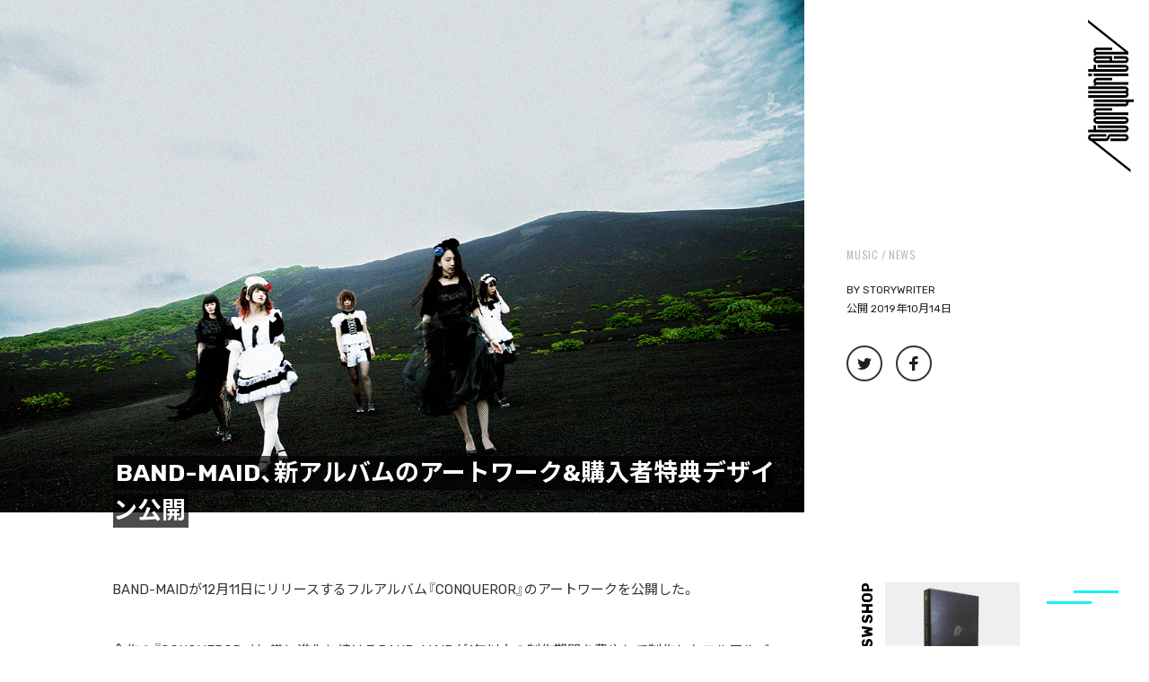

--- FILE ---
content_type: text/html; charset=utf-8
request_url: https://www.google.com/recaptcha/api2/anchor?ar=1&k=6Lf3MU8qAAAAAA3JcQlJ9abM_H113Oj80tl4s5aB&co=aHR0cHM6Ly9zdG9yeXdyaXRlci50b2t5bzo0NDM.&hl=en&v=TkacYOdEJbdB_JjX802TMer9&size=invisible&anchor-ms=20000&execute-ms=15000&cb=84qo2zrr781h
body_size: 45135
content:
<!DOCTYPE HTML><html dir="ltr" lang="en"><head><meta http-equiv="Content-Type" content="text/html; charset=UTF-8">
<meta http-equiv="X-UA-Compatible" content="IE=edge">
<title>reCAPTCHA</title>
<style type="text/css">
/* cyrillic-ext */
@font-face {
  font-family: 'Roboto';
  font-style: normal;
  font-weight: 400;
  src: url(//fonts.gstatic.com/s/roboto/v18/KFOmCnqEu92Fr1Mu72xKKTU1Kvnz.woff2) format('woff2');
  unicode-range: U+0460-052F, U+1C80-1C8A, U+20B4, U+2DE0-2DFF, U+A640-A69F, U+FE2E-FE2F;
}
/* cyrillic */
@font-face {
  font-family: 'Roboto';
  font-style: normal;
  font-weight: 400;
  src: url(//fonts.gstatic.com/s/roboto/v18/KFOmCnqEu92Fr1Mu5mxKKTU1Kvnz.woff2) format('woff2');
  unicode-range: U+0301, U+0400-045F, U+0490-0491, U+04B0-04B1, U+2116;
}
/* greek-ext */
@font-face {
  font-family: 'Roboto';
  font-style: normal;
  font-weight: 400;
  src: url(//fonts.gstatic.com/s/roboto/v18/KFOmCnqEu92Fr1Mu7mxKKTU1Kvnz.woff2) format('woff2');
  unicode-range: U+1F00-1FFF;
}
/* greek */
@font-face {
  font-family: 'Roboto';
  font-style: normal;
  font-weight: 400;
  src: url(//fonts.gstatic.com/s/roboto/v18/KFOmCnqEu92Fr1Mu4WxKKTU1Kvnz.woff2) format('woff2');
  unicode-range: U+0370-0377, U+037A-037F, U+0384-038A, U+038C, U+038E-03A1, U+03A3-03FF;
}
/* vietnamese */
@font-face {
  font-family: 'Roboto';
  font-style: normal;
  font-weight: 400;
  src: url(//fonts.gstatic.com/s/roboto/v18/KFOmCnqEu92Fr1Mu7WxKKTU1Kvnz.woff2) format('woff2');
  unicode-range: U+0102-0103, U+0110-0111, U+0128-0129, U+0168-0169, U+01A0-01A1, U+01AF-01B0, U+0300-0301, U+0303-0304, U+0308-0309, U+0323, U+0329, U+1EA0-1EF9, U+20AB;
}
/* latin-ext */
@font-face {
  font-family: 'Roboto';
  font-style: normal;
  font-weight: 400;
  src: url(//fonts.gstatic.com/s/roboto/v18/KFOmCnqEu92Fr1Mu7GxKKTU1Kvnz.woff2) format('woff2');
  unicode-range: U+0100-02BA, U+02BD-02C5, U+02C7-02CC, U+02CE-02D7, U+02DD-02FF, U+0304, U+0308, U+0329, U+1D00-1DBF, U+1E00-1E9F, U+1EF2-1EFF, U+2020, U+20A0-20AB, U+20AD-20C0, U+2113, U+2C60-2C7F, U+A720-A7FF;
}
/* latin */
@font-face {
  font-family: 'Roboto';
  font-style: normal;
  font-weight: 400;
  src: url(//fonts.gstatic.com/s/roboto/v18/KFOmCnqEu92Fr1Mu4mxKKTU1Kg.woff2) format('woff2');
  unicode-range: U+0000-00FF, U+0131, U+0152-0153, U+02BB-02BC, U+02C6, U+02DA, U+02DC, U+0304, U+0308, U+0329, U+2000-206F, U+20AC, U+2122, U+2191, U+2193, U+2212, U+2215, U+FEFF, U+FFFD;
}
/* cyrillic-ext */
@font-face {
  font-family: 'Roboto';
  font-style: normal;
  font-weight: 500;
  src: url(//fonts.gstatic.com/s/roboto/v18/KFOlCnqEu92Fr1MmEU9fCRc4AMP6lbBP.woff2) format('woff2');
  unicode-range: U+0460-052F, U+1C80-1C8A, U+20B4, U+2DE0-2DFF, U+A640-A69F, U+FE2E-FE2F;
}
/* cyrillic */
@font-face {
  font-family: 'Roboto';
  font-style: normal;
  font-weight: 500;
  src: url(//fonts.gstatic.com/s/roboto/v18/KFOlCnqEu92Fr1MmEU9fABc4AMP6lbBP.woff2) format('woff2');
  unicode-range: U+0301, U+0400-045F, U+0490-0491, U+04B0-04B1, U+2116;
}
/* greek-ext */
@font-face {
  font-family: 'Roboto';
  font-style: normal;
  font-weight: 500;
  src: url(//fonts.gstatic.com/s/roboto/v18/KFOlCnqEu92Fr1MmEU9fCBc4AMP6lbBP.woff2) format('woff2');
  unicode-range: U+1F00-1FFF;
}
/* greek */
@font-face {
  font-family: 'Roboto';
  font-style: normal;
  font-weight: 500;
  src: url(//fonts.gstatic.com/s/roboto/v18/KFOlCnqEu92Fr1MmEU9fBxc4AMP6lbBP.woff2) format('woff2');
  unicode-range: U+0370-0377, U+037A-037F, U+0384-038A, U+038C, U+038E-03A1, U+03A3-03FF;
}
/* vietnamese */
@font-face {
  font-family: 'Roboto';
  font-style: normal;
  font-weight: 500;
  src: url(//fonts.gstatic.com/s/roboto/v18/KFOlCnqEu92Fr1MmEU9fCxc4AMP6lbBP.woff2) format('woff2');
  unicode-range: U+0102-0103, U+0110-0111, U+0128-0129, U+0168-0169, U+01A0-01A1, U+01AF-01B0, U+0300-0301, U+0303-0304, U+0308-0309, U+0323, U+0329, U+1EA0-1EF9, U+20AB;
}
/* latin-ext */
@font-face {
  font-family: 'Roboto';
  font-style: normal;
  font-weight: 500;
  src: url(//fonts.gstatic.com/s/roboto/v18/KFOlCnqEu92Fr1MmEU9fChc4AMP6lbBP.woff2) format('woff2');
  unicode-range: U+0100-02BA, U+02BD-02C5, U+02C7-02CC, U+02CE-02D7, U+02DD-02FF, U+0304, U+0308, U+0329, U+1D00-1DBF, U+1E00-1E9F, U+1EF2-1EFF, U+2020, U+20A0-20AB, U+20AD-20C0, U+2113, U+2C60-2C7F, U+A720-A7FF;
}
/* latin */
@font-face {
  font-family: 'Roboto';
  font-style: normal;
  font-weight: 500;
  src: url(//fonts.gstatic.com/s/roboto/v18/KFOlCnqEu92Fr1MmEU9fBBc4AMP6lQ.woff2) format('woff2');
  unicode-range: U+0000-00FF, U+0131, U+0152-0153, U+02BB-02BC, U+02C6, U+02DA, U+02DC, U+0304, U+0308, U+0329, U+2000-206F, U+20AC, U+2122, U+2191, U+2193, U+2212, U+2215, U+FEFF, U+FFFD;
}
/* cyrillic-ext */
@font-face {
  font-family: 'Roboto';
  font-style: normal;
  font-weight: 900;
  src: url(//fonts.gstatic.com/s/roboto/v18/KFOlCnqEu92Fr1MmYUtfCRc4AMP6lbBP.woff2) format('woff2');
  unicode-range: U+0460-052F, U+1C80-1C8A, U+20B4, U+2DE0-2DFF, U+A640-A69F, U+FE2E-FE2F;
}
/* cyrillic */
@font-face {
  font-family: 'Roboto';
  font-style: normal;
  font-weight: 900;
  src: url(//fonts.gstatic.com/s/roboto/v18/KFOlCnqEu92Fr1MmYUtfABc4AMP6lbBP.woff2) format('woff2');
  unicode-range: U+0301, U+0400-045F, U+0490-0491, U+04B0-04B1, U+2116;
}
/* greek-ext */
@font-face {
  font-family: 'Roboto';
  font-style: normal;
  font-weight: 900;
  src: url(//fonts.gstatic.com/s/roboto/v18/KFOlCnqEu92Fr1MmYUtfCBc4AMP6lbBP.woff2) format('woff2');
  unicode-range: U+1F00-1FFF;
}
/* greek */
@font-face {
  font-family: 'Roboto';
  font-style: normal;
  font-weight: 900;
  src: url(//fonts.gstatic.com/s/roboto/v18/KFOlCnqEu92Fr1MmYUtfBxc4AMP6lbBP.woff2) format('woff2');
  unicode-range: U+0370-0377, U+037A-037F, U+0384-038A, U+038C, U+038E-03A1, U+03A3-03FF;
}
/* vietnamese */
@font-face {
  font-family: 'Roboto';
  font-style: normal;
  font-weight: 900;
  src: url(//fonts.gstatic.com/s/roboto/v18/KFOlCnqEu92Fr1MmYUtfCxc4AMP6lbBP.woff2) format('woff2');
  unicode-range: U+0102-0103, U+0110-0111, U+0128-0129, U+0168-0169, U+01A0-01A1, U+01AF-01B0, U+0300-0301, U+0303-0304, U+0308-0309, U+0323, U+0329, U+1EA0-1EF9, U+20AB;
}
/* latin-ext */
@font-face {
  font-family: 'Roboto';
  font-style: normal;
  font-weight: 900;
  src: url(//fonts.gstatic.com/s/roboto/v18/KFOlCnqEu92Fr1MmYUtfChc4AMP6lbBP.woff2) format('woff2');
  unicode-range: U+0100-02BA, U+02BD-02C5, U+02C7-02CC, U+02CE-02D7, U+02DD-02FF, U+0304, U+0308, U+0329, U+1D00-1DBF, U+1E00-1E9F, U+1EF2-1EFF, U+2020, U+20A0-20AB, U+20AD-20C0, U+2113, U+2C60-2C7F, U+A720-A7FF;
}
/* latin */
@font-face {
  font-family: 'Roboto';
  font-style: normal;
  font-weight: 900;
  src: url(//fonts.gstatic.com/s/roboto/v18/KFOlCnqEu92Fr1MmYUtfBBc4AMP6lQ.woff2) format('woff2');
  unicode-range: U+0000-00FF, U+0131, U+0152-0153, U+02BB-02BC, U+02C6, U+02DA, U+02DC, U+0304, U+0308, U+0329, U+2000-206F, U+20AC, U+2122, U+2191, U+2193, U+2212, U+2215, U+FEFF, U+FFFD;
}

</style>
<link rel="stylesheet" type="text/css" href="https://www.gstatic.com/recaptcha/releases/TkacYOdEJbdB_JjX802TMer9/styles__ltr.css">
<script nonce="AMT1YZ8ocP9jfxItaZ6iMQ" type="text/javascript">window['__recaptcha_api'] = 'https://www.google.com/recaptcha/api2/';</script>
<script type="text/javascript" src="https://www.gstatic.com/recaptcha/releases/TkacYOdEJbdB_JjX802TMer9/recaptcha__en.js" nonce="AMT1YZ8ocP9jfxItaZ6iMQ">
      
    </script></head>
<body><div id="rc-anchor-alert" class="rc-anchor-alert"></div>
<input type="hidden" id="recaptcha-token" value="[base64]">
<script type="text/javascript" nonce="AMT1YZ8ocP9jfxItaZ6iMQ">
      recaptcha.anchor.Main.init("[\x22ainput\x22,[\x22bgdata\x22,\x22\x22,\[base64]/[base64]/[base64]/[base64]/[base64]/[base64]/[base64]/eShDLnN1YnN0cmluZygzKSxwLGYsRSxELEEsRixJKTpLayhDLHApfSxIPWZ1bmN0aW9uKEMscCxmLEUsRCxBKXtpZihDLk89PUMpZm9yKEE9RyhDLGYpLGY9PTMxNXx8Zj09MTU1fHxmPT0xMzQ/[base64]/[base64]/[base64]\\u003d\x22,\[base64]\\u003d\\u003d\x22,\x22w6vCvcOvwqwewr8hW1LCqMO+JDEgwofDo8K0ZjQlZ8KUEHzCrEoWwrs/GMOBw7g3woV3NXBFExY3w5AXI8KYw7bDty8ZbibCkMKZXlrCtsOKw61QNTd/Al7DrVbCtsKZw7vDs8KUAsOIw7gWw6jCmMKvPcOdQ8OsHU1Sw59OIsOkwrBxw4vCs3/CpMKLNMK/wrvCk13DqnzCrsK/cmRFwpo2bSrCkkDDhxDCg8KmECRKwp3DvEPCj8OZw6fDlcKfLTsBSMOtworCjxjDv8KVIVxiw6AMwonDi0PDvjxLFMOpw4LCuMO/MH/[base64]/w7zCr2sPwpDDgyrDqmtZwqd9w54cw6AuTGzCt8KYasO4wpbClMOVwpxbwqBcdhwOUyhgYkHCsxEWf8ORw7jCpic/FSLDpjIud8Krw7LDjMK3UcOUw65zw7Y8wpXCqhx9w4RlNwxmaSdIP8OTGsOMwqBawp3DtcK/woBrEcKuwoN7F8O+wq0BPy4/[base64]/[base64]/DoMOQw6LDh1UYw7vDq8K8wqnDgnzCg8KRw73DjMOfXcKMMzIVBMOLZmJFPn4xw55xw43DtgPCk3DDosOLGzvDjQrCnsOhIsK9wpzChcO3w7ECw5bDtkjCpEAbVmkhw5XDlBDDtsOzw4nCvsK3dsOuw7cYKhhCwr4XRW5yNRVoN8OxPz7DlcKxMSUqwrY/w63DnsKdd8K0RCnCiTBkw4UlB1zClHgxdsOawpnDvm/CtEpiQcO7UiNZwrLDp34ow4gyY8Kcwp/Dn8OMIsO3wpvCsnrDgkQFw4pqwpTDpcObwpBdNsKew4jDv8Kiw6QNDMO7fsOCLXLCkBnDtsKDw5ZRZ8OsNsKfwrIhAcKXw5DDm28Kw4/DqGXDnjMuIhcEwrsDXMKQw4fDuHzDncKuwqPDkwgKHMOufsOnPm7DlxLCgjgQIAvDkUpJMcOsUwDDksOdwpRkIGDCuFLDoRDCtsOZMsK/[base64]/[base64]/DoTotCyfCkj1Bw7HDpMOPLFw2Pyx7w6jCp8Ovw6Ufe8O2XcOYBEgKwq/DhsO2wr7CvcKKbRzCnMKgw6plw5nChj0IIcKxw4pMWjzDncOmN8O/FGrCqU4vcWl3TMOjZcKowoIIJ8OBwr/CpyJZwp7CvsOnw7bDtMKQwp/[base64]/w6ozME/DhyJcwqsnw7LCgcKEChU3YcO9ECHDvGHCkhs6KjsFw4BUworCnlnDpAXDv2FZwoXCnEjDhEJgwpc2wpzCjHTDs8K6w7cyCUYCE8Kbw53CvcOUw4rDlcOdw5vClkAnMMOKw6Z7w6vDgcKPKUdewpjDkFIBXsKxwrjCl8OGJMOyw7E1dsObIsKFNzV/wpBbGcOqw5/CrFTCuMO+HwpWQGEAw7XCsE1MwrTDtENzVcKkw7BbF8OWw5rDkWrDpcORw6/DnglhNgTDgsKQFg7Dp0ZadjnDu8O0wqfCmcOow6nCjCnCmcKWAlvCp8KdwrYXw7DDpE5hw5wMMcKDe8KhwpjDlsK/XmFpw7fDlSo+dXhWOMKGw6JjQcOewqHCrVDDhhhiQcKTRBHCp8Kqwo/DjsKXw7rDhQFlJjU8H3hgAMO8wqtqbH/Cj8ODIcK7ODLCizvClwHCo8O+w5vCjy/DhsK5wrzCocOKE8OvH8K1LQvCj1glfsKnw47Dj8KPwrLDh8KLw7lswoVxw5LDqcK4RMOQwr/CrVfCjMKqUn/Dv8OCwpAzOCzCosKFaMObMsKAwrnCj8K+egnCj2PCoMKNw7l/woktw79ge08fKURBwoLCl0PDvEF0XWtVw4spTB0jHsOTZFZ/w5MCFQ4FwoQvUMObUsKZfzfDqkbDksKRw4HDuUXCs8OHZxYiOznDjMKJw7jDjMO7WMOvLsKPw6bDskHCucKqIFTDu8K7AcONw7nDhcOpUV/[base64]/CljZKe8KHw7thTcO3woJLUsORw4/Dmgtkw4xvwovCkSZGbcOQw63DrMOhccKqwpfDicKCXsOSwpPChQF4X0kkejPCqcObw7Z/LsOUXgFyw47DiWTDmz7DpUVDS8Kyw4oBcMKBwogUw5PCtcKrB0/[base64]/[base64]/wrVdw7vDuQfChS/[base64]/Dm3jDgGIDwpslS8Ogw4Vpw5PDgMOYC8KlwqLCvSIow5o4EMORw4MOel44w4zDucOWKcKew788eX/DhMKgSMOow7PDpsOrwqhdBMO6w7DDosKccsOnRxLDosKswqHCmhzCjhLClMKLw77CmsORYMKHwqDCqcOML1nCmD7CohjDh8Kvw5xbwrXCjnd/w5ZKw6lJDcK5wozDtCzDucKOJMK/CDl/CsKzRgPCgMO+TjBxOsOCHcKDwp0bwrPDikk/LMO/wqJtcQLDr8K8wqrDncKKwrtyw4jCuUNya8KWw4pzeWPCrcKPYcKKwqfCrsOGYsOSMMK8wpFNHDMXw4rDnCpVF8O4w7/CrTE/ccKwwrJbwoUOGBIDwrFxYBgVwqRYwqM5VDxMwpHDusKuwpwVwqNgAQTDucOFOQvDmsKQHcOxwpnDghRVQsK8wo9swoQYw6hIwp8JCFHDlCrDqcK0O8Oaw6AybMKMwozCvsOEwrwFwqMTQhQVwp/[base64]/DlMK6wrrDuMOhMcOTwrjDhMOow4sgw5zCi8OYw68MwqzCjcORw7zDhQ9vw5XClwnDrMKCFGXCviTDoyrClHtoO8KybQ7DnE1LwoU2wpwhwqnDqzkVwrgOw7bDn8KVw4IYw5/DgcKBTQd0JMO1f8OJJMOTw4fCtWLDpCPCkxxOwrHCpG3ChVYbcMOWw7bCtcKAwr3CvMKKw5jDtsOBMcKgw7bDqWjDpmnDgMO4bMK8EsKFJxM3w4HDinXDtcOTFsOkdcOFPS4Oc8ORQMO1SwjDiiRUTsKqw67DkMOyw6XCoEwMw7gtw48gw5l4wozCiyLDliwOw4rDgl/Cj8OsZBUgw5xUw4MSwrYrRsKmwqExGMKIwrLCjMKJccK9bwBaw6vCssK1PwBuIFbCqMKRw6zDkH3DgDHCssKaNjHDkMORw77CqwIFb8KSwq47RUoSZ8OGwqLDhQjDnk4WwpdmR8KDQj5wwqTDp8OKcHUmRS/Dq8KUICLCiy/CtcOFSsOZC0MYw51SRMKZw7bChxNHfMO+A8KhbRfCkcO4w4luw5nDiCTDl8KcwrdERC4RwpDDmMKswqcyw5NLF8KKbhUzw53DmsKIFhzCrCDDo11pZ8Oew4t5FMOhXF5Sw5LDnQYyZMK1E8OgwpHDhsOEMcKhwq7DmGrCssOdLk07bRsRVWjDgR/[base64]/DmMKaGcKIw7nCk8OVw4QawqnDksOhw5zDpMOzChBAwqpxw6AbCBZyw61BJsOgJ8OLwp5nwrtvwpvCi8KjwroIAcKSwpnCkMKbLEfDs8KAUT9Vw71wIUXCmMONCsOlw7LDn8KPw4zDkw02w6vCvMKlwqg7w4LCmzjDmMOjw4/Cn8KDw7cPGibDozRxdsODBMK9dcOIHMO2QsKxw7xvCwfDlsKud8OwcABFLMKTw64yw5nCgcKjw6QNw6nDmcK9wqzCjEx1aD9LUhByADTDvMOQw5vCsMO5MC1UKyDCjsKWF0tTw6AIW2Nfw6E8UzRdcMKGw77Ds1U9cMK3XsOYf8KIwo5Qw6rDhTtiw5/[base64]/w4bDg8OvUzDDj8K/[base64]/[base64]/Dlhlnw4HDn8KaVWfDlWNRHEnDoA3DrsOeDCxjH27Dunh2w7wowo7CqcODwrfDnSfDgcODVsKkw5/Cqyl8wpPCsFLCunw4Un/DhyRXwqkGMsO/[base64]/DgcO+w5ROdx0YwpIQeMKqNMKFw5dLw7QLcMOsK8KmwpBcw7fCg2XChcKHwpQtE8KTw7ByPXbCmUQdHcK3CMKHLcOad8OsYVHDk3vDiBDDrj7DtxbDgMK2w61nw6QLw5XCg8KxwrrCgX1Pwpc1KMKfw5/CicKzwoTDmAkBeMOdUMK4w6NpOgnDu8OXw5Q0FcKQDcOEOVDDrMKLw7F/CmBUWy/CqC/DocOuFhrDplV+w53DlwjDkT7DmsKXD0zDv3jCvsOFU3gHwpw6w5M/NsORJncOw77DvVvCgsKcEX/CpVLCtBhowqvDqWDCk8O4wonCjTZCDsKVcMKwwrVLasKpw6E+VsKNwqfClCV8cgE/BAvDl1Zhwqw8N1oKeCNnw5tvwqXCtEJND8KdWRzDt3jCon7Dp8KKZMKJw6pABSEFwrsORFI1TsOjVWsIwrPDqyp7wrVTSsONHyMrS8Ojw5nDjMOcwrjDgsOQdcOow4hbRcOEw6jCpcKwwpDDvho/cyzDvmQqwpzCkj3DjAMnwpQAPsO9w7vDtsOhw5bDj8O4UWHDnAw5w6LCt8ODIcOqw7s5w67DhE/[base64]/DpHxGe8Knw4krUcKmwql/U3TCm8OXFCJQEsKqw6rDvw3CiCEyMFF2wpfCrsKNTsKdw4k3wosFwqhew74/eMKyw5fCqMOVEgTCscORwqXCpMK6F2fCvcOWwrjCnEDCkWPDq8OcWUYIRsKQw657w5rDtX3CjsOrJcKXew/DkEvDhsKWHcODF0gTw6AGcMOSwrMwBsO5IB48woDDl8OtwqFew6wcQH/[base64]/NMKZF2/CtMKWLsKDeDLDt33DjcOKNsKFwoIowqbCrsOVw6jDjBIxP3DDljc2wqjDqsKFbMK5woHDmxbCusOcwpnDjMK4Pn3CqcOVLm0sw447KHjCocOFw43CscOWPV1Bwr8Ww4fDhQJIw6kLXHzCpxp7w7nDplnDsB/DlcKQHWLDq8O/w7zDtcKpw6wsZDUJw7ANKsOxb8OSJnnCpcKFwoXCg8OIG8KTwpwJAsKVwoPChMK4w55wD8KGccKqSxfCj8OTwr9wwpUEw5jDpE/DkMKfw7bCvVPCosK0woHCpcOCOsOFfglHw5/Ci00EfMOKwrnDscKrw5LCs8KZe8Knw7LDosKcLMK4wpTDgcKDw6DDpXAUWE8vw4vDpjjCtlEGw5MoHRxiwq81SMOcwrkvwovDuMKTK8K8RGN5fFvCj8OPMkV1aMK1wroeA8OVw5/DuXo7VMO/FMO7w4DDuiDDvMO1w7hpK8OFw77DgVdWw5bCvsOqwqUWCydwUsOgaxLCtG8mwp4Iw5XCphbCqCjDjsKCw4kkwp3DtnTCiMK5w4LCtjjCmMKdNsO7wpIAU1XDtMKjQxUAwoZKw6nCqsKRw6fDhMOWaMKFwpxRZifDhcOkZMK/YsO1bcOqwovCmzfCoMKdw63Dp3FcMUdAwq1mcSXCtMK4EXVjOG9mw68Ew6jCjcO7cW7CscKlAWLDo8OYw5bCpkTCqcK0SMKacMKwwotuwqkrw53Dlg/CvXnChcK7w75DcGhxIcKlwq/DmVDDtcKXG3fDkVEwwobCksOswqQ5wrHCg8OjwqDCnBLDt3gUbX7CkzkcC8KFfMOXw6EaecKLTMOKGUZ8w7vCtcO/[base64]/w5vDmcO3bnjCiX3DmzjCpcKrwqTDqF1qDsOBM8OqCcKRwqV8wqfCqA/Di8Oew5MfJcKhVcKDasKxU8K8w6UAw4x0wr1GZ8OiwqDDgMKMw5dTwpnDm8OQw49qwr4CwpUcw4rDtn1Jw48fw6rDjsKawprCtG7CqEXCoz3Dqx/DtcOvw5nDusKPw5BuLiwmLXdpQF7Dmh3Di8OYw4bDmcK9ccKGw51sBzvCs20CZjzDo35OTcOkEcOwLz7CsCXDrADDhmfCmDzCrMKKVF1tw63Cs8OpLUvDtsKFTcO+w45dwrbCkcKRwpXCq8ONwp/[base64]/DoyEJwqLDocOJw6nCjsKWA3bCoMOJwo8Ow53CrcORw7TDumvDk8Kbw7bDhADCs8KTw5/DkHbDjsOoYE7CssK+wqfCt2PDkCzCqB5pw40mI8O+ccO8wrLCgDLCpcOSw5oSbsKBwrrCisKyTEcLwoPDslHCmsKtw6JdwrMdI8K1c8K5HMOzciYHwqBoEsKWwoPCpELCpUlFwrPCrsKFN8OSw4cIZMKzXhozwqZ/wrw+ZsKNMcO2ZsOhc2whwqTCmMOHYRM0ZQ5PHloBY2DDryAyLsO4D8OGwp3DisKyWjJVasO9JSoYdcK2w43CtRRWwoQKWC7DuBRVKWLCmMOSw5/DpMO+CCfCgmgBLhnChGDCm8KHPXPCvEg/woHDmcK0w5HCvjLDtEklw7PCqcO/w74gw77Cg8OfYMOEDcKjw7LCn8OYD2gxElrCsMOQOsOfwqcpIcKIBBDDpcOzJMK/KlLDrHPCmsOAw5TCiGvCpMKCJMOQw5vCmx45B2zCtwMOwr/Dn8KGIcOmdcKPAsKew67DvD/Cr8O1wqbCmcKfFEFEw7/CrcOiwqrCohoBYMOMw4jCogtxwojDp8OCw43DtsOpwrTDmsOTF8OjwqXCimLDsFvDgUcGw7FAwqDCnWwXwpjDhsKLw6XDiAVtEGhKCMKlFsK8EMOfFMKjVSsQwpFUw4BgwoVdKQjDtzAoLsKsLMKdw4wRwp/[base64]/[base64]/DlMKEw4fCmGfDhCd5BcOuIMOjTcKCMcOCw4bDhm9Lw6vChVpbw5IUw6EcwoLDh8KswrXCnFfCtHTChcO1bDbClzrCpMOdcGV0w5w5w6/Dl8OlwplQNgjDtMKbNhxnC3w8NsO3wqpXwrw+JTFUwrdXwo/CscKXw4jDicOFwpJbasKdw4xcw6HDucOHwr56X8OXfyzDksOtwpJJMcK9w6HChMOeeMKow6N2w75yw7Vvw4fDvMKBw6B4w7zCinHDs0Ukw7LDgWLCtws/c0nCumPDocORw5jCui7CmMOww63DoQXCg8K6a8KVwozCt8OlQUprwo7DqcKWbWzDhCBGw4nCoVEkw6omdnHDlgk5w6w+Gl/[base64]/CmMKrwrrDpjRHw5sAQmPDg8K6wqIxWmEeeWZpQXLDt8KRdQwtAglwYMKCO8O8I8OoRD/[base64]/Cuz0QcAJkwr/CqAw/L8KEw4DCpiTDjcOXwoAfPSDCqEPCq8O3w49wIXxYwqs4U0rDvQzClsOJTiMCwqDDlgo9Q3QqVFwWaxPDlz9Pwo4Pw7MeCsKcw74recOVR8KywqhAw5AqTSZnw6LDuE1hw41SGcOow7MHwq3DkHjCvCokWcOyw5dMwrp/VcK4wrnCiyfDhxfDgcKqw6/[base64]/wqXChcKDcRzCsiFVIMO3J8KZWwbCrT5wG8OLPU7CqFfDkno8wqhhVlfDqTdGw7YsRD/Dr0/Dq8KJby3DgVzDmkDDrcOYd3hQEU0/woEXwqwtwpcncw5dw6fCjsKSw7zDmDgGwrsnwpvDs8Oxw6osw57DlcOOT1YBwpZ0YTdBw7TDk19MScOWwqzCiFNJY2/CrlFvw4PCgFFEw7bCu8OQJS9BdyDDkBvCtTgMZRN/w4NjwqImS8OOw5XCjsKrZVoAwoBzYD/Cv8O/wpsqwol5woLCvVDCrcKZHxnCiTpyUMO6ag7DnQs4Z8K9w7lxPWVCfsOJw4h0DMK6IMOLGHJ/NnDCosKmRsOTdAnCncOhHjPCoyfCvDE3w4vDnHgLR8Omwp/DuyACDgMtw7fDr8KqQAs3HsOiHsKuw6LCl3XDpcK4JsOKw5F6w7nCgsK0w5zDlUTDrV/Du8O5w6TCrX7Cu2/CmMKTw4M4w4VowqxXXRgqw6fDlMKOw5A0wrbDr8KndMOQwr1cKMObw7wvH3DCqH19w68aw5Igw6QnwpTCu8OVP0PCqzrDuDjCgwbDr8KWwqTClMOUesO2esO9a0p/[base64]/CoMOiw5zDhcKJfsO3w5HCk1cFeMOXwonCv8OWElfCj3oBTMOVe0lqw4DDisO/U0HCukIkX8OgwoJyfltMVwTDtcKUw5JYXMONAX3ClQ7CpsKUw6VtwrYuwrzDjw7DqEIdwrjCs8K/wo4XFMKkf8OAMw3CqsKxEFUvwrlkPnYBUULCp8KEwq8rQExeHcKMwpHCl1/[base64]/[base64]/DnEbCmcKxw7YWw63Ctn4+w68KbsOoMWjCssKTw6DCmj7DnMKPw7vCil5Uw5s5wq0QwrhQw6U+NsOCIBvDpWDCgsOpPy/Cs8K1wo/[base64]/AsK3woU3w7c9S0xkL8O0JHvDoMOEAgxbw5bDvHjDo37DoRLDkF9xXT8bw6dNwr/DtUPCqmbDlsOgwr0KwqDCrEEsJThIwofChn4JAiBcECTDjMOMw5MSwpIew4kWKsKGIsKnw4gMwoQuY0nDtMOuw5NOw7/CmjUgwp4tdsOsw4DDncKNPcK4N1DCu8KHw4vDkhJvT000wp44NcKZHsKHBxTCksOIw4zDq8O1AcOkJk57EA1Vw5LChSMWwpzCvnXDjA4xwonCsMKVwqzDrgPCksKvDG9VHcKBwrjCn0RLw77Cp8OCwp3DicOFDBfCujtPFSgfR0jDjynCjE/[base64]/[base64]/CkMKewoY/w61swrbDscKSX38qJMONUGTCl2ZSAsKZNjDCo8KbwqN7OhbCgV/Ch2PCpAvDsg0vw49Cw4XChlLCmCFDQMOfexEDw6LCm8KxNGLCkzzCvsOKwqQCwroIw40FWVbCvzvCjMKzw79+woU8WnYnwpJBEMOJdsOaZsODwq9ow6TDoy4Dw5XDn8K3HB3CtMKuw4dpwrrCssOlJcOPUn/ChSbDuhXCrHzCuzDCu2pgwphjwq/DncOvw4kOwqozP8OpBRsAw7TCo8Oaw6XDu2Blw7sYw57ChsK2w5x9R1/[base64]/w7cGfsOOH0MOTcKuPjTDrsOmwq9/LMOhBArDtsKjwqDDq8KjwpVmWE5YBTgYwoXCsVMCw7ITQkfDoSnDqsKtN8OCw7LDnQpjSFfChVvDqAHDrsOUHsOhw5zCohzCsTXDosOxRlAcRMOAI8K3RlAVLQR/[base64]/CgsKEKCjCl8OWOsKSwoYYw6nDtDolwrhVK1MzwqHDpWTCtsOHE8OBwpHDnMOPwp/CuR3DnsKVVcOxwrQswqTDisKMw5DClcKIdcK+f2VvU8KVLjTDjjTDuMKmPsOUwpTCicO6M1howpjDrsOWw7cGw7XCvUTDpcOXwpfCrcO6w4LCi8Ktw4tvNHhcGirCrDMgw7xzwqAEFHRmE2rCjMOzw6DCsVPCisOWAFDCgzLCmMOjNsKyHz/[base64]/CqBE2A8KTw7LCqRbCtMKWRcOMWiwHD0Mcw5V3EkDDtlU9w7TDmULCpgpeGTbCnxfDusO0wptuwp/Dk8OlMMOYSn8ZAMOvw7ciM2zDvcKIE8KkwqTCiwlwEcOIw4Q8esKSw6AZaXwpwrdyw5/DrUhCd8OXw7zDrMO9BMKFw51bwqxBwotvw7hACSItwonCrMO3dCjCnBBaVsOxNsO+McKgw5EQCwPCn8Ouw4PCrMK4wrvCkBDCiR/DrCzDq2nCkTjChsOiworDtDvCg2FrNMKowqnCoADCrknDomQSw64Kw6LDm8KVw4vDnistVsOnw4zDtMKPQsO/wqrDiMKbw4/CvgJdw5F0wrFxw59mwqvDqBk3w5YxJ1jDgsO8OxjDq2TDt8O4MsONw4Fdw7sUF8K1wprDhsOlGFzCqh8XAgPDqiZEwqIew57DhWQDJ3jCn2QZG8KbYUlDw7kMPR5xwpfDjMKBGGUzwrhIwqVJw7gOF8OjTcO/w7DCmsKbwr7DsMOew5dxwq3CmABQwoPDuAfCucKpO0jCjELDjMKWDsOWYXIBwo4uwpdzL2DDkA9mwpdPw79vPygQcMOQXsOOaMOETMO1w5hXwovCmMK7CyHCi2dNw5UXGcKtwpPDqlZFCDLCo0HCm3JMw5HDlksoWcO/AhTCumrCgmtcRg3Dh8OYwpFALsKmesKvw5N/w6IMwqUxVUBOwpTCkcK5wqXCjzVDw4HDjhIpLwchB8Ovw4/Ds0DDtTQvw63DiyQQYXB1B8OBNSnClcOOwqXDt8OYf2XDg2NlNMKww5w+UW/DqMKnwph1DnccWsOww67DlCDDgcOkwpkpJh3CumsPw49ewpsdN8OXNTnDjnDDjsOjwpYdw4h4IzLDisOzOirDhsK7w7LCqMKWOglvFMOWwqbDtWAWbmk+wpAxMEzDhn/CrgxxccOMw5Atw7fDt3PDhlbCkzXDk27CjhnCtMKYccKDdgMZw48EHzhMw6QQw4oPIsKeNgsObWY6GwYGwr7CiGLDtAXCkcO5w4khwqcuw7nDhcKCw7dXS8OTw5zCv8OKAy/[base64]/Cm8KPCcKMKcOtUG3Dt8K7KcKzw4HCssO9B8O5wpHCilzDpVPDmAXDphooOcO2N8OUZDHDvcKWIhgrw7TCuBrCgGFVwoPCvcK/w5kDwpbCt8O7TMOKNMKadcO9wp03Nw7Chn9LUiPCvsK4Uj8ZI8K/wpsNwpUZEcOhw5Bvw7QPwppRUMKhHsK+w4I6d3dTwo10woPDq8KsPMO9W0DCv8Oww6kgw4/[base64]/CjigWw5/[base64]/DnB7Dvh8RIsOKRQ7DtlkTU8OOw4nCungxwpnCryI+dkDCgAjDqBISw717L8OmaxRcw5QdEjVlwr3CkDjCg8OMw4J5BcO3IMKGK8KRw6cZBcKkw7zDh8OCYsKMw4/Dh8OrCXTDo8KEw54ZNH3CthDDmRALHsO9XFMkw5vCvzzCrMOfFi/Co1F9w6lkwrTCvcKDwrnCksKiew7Ch33Ch8OTw5XCssOoasO2w4YNwpPCicO8HG47EA8QUcOUwqPDgzLCnWrCp2Vvw54Ew7HCm8O/LsKVBwTDoVQSP8OgwrXCq0h+Wio4wofDjEtJw7trEmvDvh/DnmY/PsOcw4fDvMK2w6doXFvDo8KTwrnCvcOiSMOwYMOlfcKVw4/DiXzDgDTDqcOjOMKuLkfCkwZrMsO4wp87WsOcwrUvWcKbw5BJwoJ5PcOpwojDncOcTjUDw5DDksKHIwvDhh/[base64]/CrcOYAAzDicK4WsKYRX1VS197w5E5aUlZTsOoOsKCw6LCicKlw4BWE8KZTMOjFTxRd8OQw7DDtAbDomHCmirCqFJERcKRaMKPwoNqw60Nw65gPi3DhMO9fy/[base64]/b8OJw6J9QwsgHsK9ThDDt8KpDhHCi8KgHcOnDE7DncOIw5V7G8K/w4RvwoDCqlxfw6PCpVrDo0DDmcKgw7TCkiVIEsKBw5gkWEbCgsK0Izdmw7NAXsOZajN/b8OlwoNsf8KUw4HDgnLCoMKMwoZuw4FUJsKaw6gPbX4WbEJEw5I5IDrCiVYUwojDh8KJV0AlR8KbPMKKTCVEwqzCpnJ6fBd0QsKYwrnDqRgPwqx6wqRIG0vDq2/[base64]/Cq8OQwrlTw5w4w7zColzDucKWXsK/[base64]/[base64]/CnR4gwrXClxfCp8Otw7NQwp8Zw6nDqRMZPcKqw7fDjkU8FcOZTsKeJBDDj8KVRivCicKSw6wow5s/PRrCt8Omwq4hasOiwqAkVcO7RcO3F8K2IiZFw5oYwpFnw7bDh3zDhBrCvcOcwqbDtcK+K8KSw7zCtQzDscOgcMOGWF8GSDpBC8OCw57CuDRaw7fDmUTDsyzChhksw6TDjcK0wrRoDFN4wpDCqV/DlcKvNUMywrd4SsK3w4IbwqdUw4nDkn/Drk1Xw789wp8xw7fDgcOEwo3DtMKaw7YNAcKIw6PCtTjCmcKSaXDDpmvCpcK6QhnCi8KWTEHCrsOLw4kPECw2wr/DiF1oSsOLB8KBwoHCnRLDisK+UcOQw4rCgDR5HlXCoAXDocKewo5cwqTDlMOPwrHDrX7DusK7w5/CuTgCwo/[base64]/DrMO3w7zDk8OEwqlIwpVmRiXDrTw+w53CiMK8V8K9w7DChMO6wr8gIMKbLsKCw7MZw4MHDEQLQhzDuMO+w7vDhVvCtzXDvmbDgEwZA3o8cFzCqsO+QB8Ww6fCncO7wqN/YcK0wrVpUHHDvU0Hw7/[base64]/CrcO5wos9w7fCrkPDvnPDkVA3w7PDn8Kxw5DDksK+w63Cpi5Qw6Awf8K6D2vCoCDDqmEtwrsHP1YNE8KYwrdLLVUaZ0/[base64]/CqyrClhwYTSYgL3TCvsKveMKjwqtVDcONT8OBSBpyV8OCcDMhwpRew4s9WMKkCsOTwqfCpF7CrjcDXsKaw6jDiBEgJ8K6KsOccmN+w5PDtMOVGGPDvcKDw5IUDzfDmcKUw55NF8KMVhTDjXAowoI2wr/Dl8OHUcOTwqDCvcKDwpHCpm18w6DCl8KyUxjDosOXw5VSCMKGBzoeOMKLc8OYw4HCsUwHIMOETMOKw4fDnjXCoMOVWsOnOhjDkcKKcMKDw4AxUCIUTcKgIcKJwrzCmMKFwotBTsO1X8OOw65uw7DDp8KBQ3zDixBlwpE0Ii93w6jDnX3CjcOLUgE0wqkFSQvDp8OLw7/CoMOlw7PDhMK7w6rDhXUJw6PClC7CmcK4wqlFR0vDtcKZw4DCucKJw6FOwoHDsk91TErCm0jCpFQIVFLDmnoPwpfCrS0wPcOuXCEQfcOcwrTDiMOhwrHDsVk0HMKnA8KtYMOSw5kZcsKVGMKlw7nDnm7CqMKPwowHwrbDth0nTFLCscO9wr8kFm0pw7p/w5MrEcKOw57CvjkJw6QdbRXDjsK8wq9Jw5nDhsOEH8KDRnVcMi0jVsOuwq7DlMKrGjU7w6dFw5HDqsOcw5ojw6/[base64]/[base64]/ChDhxw7XDnlt4w7IywpbDgMOFIsO1w6HCocKpRlHCvMO/VsKcwoF0wpjDnMK5G2vDrzIaw6DDpWgYRsKvWhpmw5DCt8Krw7DDuMKYX2/DvTB4IMOJB8OpWcOYw60/A3fDscKPw7HDscOfwoXDi8KQw6sEIcKlwo3DncOXYwvCvMOUUsOfw7RZwqTCvMKXwolmP8OtSMKewr0LwpPDvMKlZV3Dv8K9w73Du34AwosUSsKLwrlJfy/[base64]/CpMKWKjxTw6bDocKmPk1WcsOkDsOubiXCiDR2wpzDlMObw4sHJFTDqcKtI8KrLHTCiATCgsK3aAtrFwDDosKzwrg2wpofOcKMdMOmwqfCgcKqQUVVw6BgfsOTIsKZwq7Cp2xoE8K3w51DQAUNKMOyw4bCjkPDj8OGw7/DiMKbw7XChcKGAsKdAxkDZlbDisKPwqJWN8O3wrfCkEHCgcKZw7XCsMKBwrHCq8Oiw67DtsK9w5Q5wo9lw67ClsOcW2rDlcOFGxJnwo4qAzhOw6HDjUrDiUHDlcOtwpQDWEnDrDdkw4bDr1fDtsKINMOeZMK1JBvCi8KGDG/[base64]/DhgcRwq50w5lhw7jDnWBOOsOSwqvDl3sCw6JVMMOuwrXCqMOYw5lSHMKaFgFywo/Du8KaR8KtRMOZGcOowq9owrzDtyJ7w4dmIUcSw7PCscKqwoDCokZGX8OZw6/[base64]/McOaHcKvKXrDtcKMw4tSGMKhPkZYVsKrEsKYTgPCjGXDgcOEwoDDgMOzS8O5wo/[base64]/HsOrw5fDmsOMwozDisKaw5/[base64]/DoMORwrI3w5HClz0Kw7rCuMOfwojClMOlwr3Cm8KmMMKCEsOpEDU\\u003d\x22],null,[\x22conf\x22,null,\x226Lf3MU8qAAAAAA3JcQlJ9abM_H113Oj80tl4s5aB\x22,0,null,null,null,1,[21,125,63,73,95,87,41,43,42,83,102,105,109,121],[7668936,261],0,null,null,null,null,0,null,0,null,700,1,null,0,\[base64]/tzcYADoGZWF6dTZkEg4Iiv2INxgAOgVNZklJNBoZCAMSFR0U8JfjNw7/vqUGGcSdCRmc4owCGQ\\u003d\\u003d\x22,0,0,null,null,1,null,0,0],\x22https://storywriter.tokyo:443\x22,null,[3,1,1],null,null,null,1,3600,[\x22https://www.google.com/intl/en/policies/privacy/\x22,\x22https://www.google.com/intl/en/policies/terms/\x22],\x22QDp4uoDByI5NS7ZYmkFNhIioNFGSAflPjt9elLhbkvE\\u003d\x22,1,0,null,1,1763329672565,0,0,[145,22,182],null,[162,179,208,33,39],\x22RC-29uJx0Ve6SQtMw\x22,null,null,null,null,null,\x220dAFcWeA6VQuM5v0qnbG64MS086VGKqU6eOSJCKDsyq378JXMQYbTDkX9oDd90lwPZXkLNgDVgGqPsiRMXKs6UhFJnVDDodZXwGA\x22,1763412472635]");
    </script></body></html>

--- FILE ---
content_type: image/svg+xml
request_url: https://storywriter.tokyo/wp-content/themes/StoryWriter/img_cmn/img_facebook_01.svg
body_size: 318
content:
<svg xmlns="http://www.w3.org/2000/svg" width="40" height="40" viewBox="0 0 40 40"><g transform="translate(-667 -6382)"><circle cx="20" cy="20" r="20" transform="translate(667 6382)" fill="none"/><path d="M14.023,23,14,16H11V13h3V11c0-2.7,1.672-4,4.079-4a22.346,22.346,0,0,1,2.434.124V9.945h-1.67c-1.31,0-1.563.622-1.563,1.535V13H21l-1,3H17.28v7Z" transform="translate(671 6387)" fill="#1f1f1f"/></g></svg>

--- FILE ---
content_type: application/javascript
request_url: https://storywriter.tokyo/wp-content/themes/StoryWriter/js/common.js
body_size: 5573
content:
// gsap.registerPlugin(CSSRulePlugin);
// gsap.registerPlugin()

let DeviceParser = function(options) {
  this.ua = window.navigator.userAgent.toLowerCase();
  this.va = window.navigator.appVersion.toLowerCase();

  // app version
  // IE(11以外)
  this.isMSIE = this.ua.indexOf('msie') > -1 && this.ua.indexOf('opera') == -1;
  // IE6
  this.isIE6 = this.isMSIE && ver.indexOf('msie 6.') > -1;
  // IE7
  this.isIE7 = this.isMSIE && ver.indexOf('msie 7.') > -1;
  // IE8
  this.isIE8 = this.isMSIE && ver.indexOf('msie 8.') > -1;
  // IE9
  this.isIE9 = this.isMSIE && ver.indexOf('msie 9.') > -1;
  // IE10
  this.isIE10 = this.isMSIE && ver.indexOf('msie 10.') > -1;
  // IE11
  this.isIE11 = this.ua.indexOf('trident/7') > -1;
  // IE
  this.isIE = this.isMSIE || this.isIE11;
  // Edge
  this.isEdge = this.ua.indexOf('edge') > -1;

  // Google Chrome
  this.isChrome = this.ua.indexOf('chrome') > -1 && this.ua.indexOf('edge') == -1;
  // Firefox
  this.isFirefox = this.ua.indexOf('firefox') > -1;
  // Safari
  this.isSafari = this.ua.indexOf('safari') > -1 && this.ua.indexOf('chrome') == -1;
  // Opera
  this.isOpera = this.ua.indexOf('opera') > -1;

  // Moblie
  this.isSmartPhone = this.ua.indexOf('iphone') > 0 || (this.ua.indexOf('android') > 0 && this.ua.indexOf('mobile') > 0);
  this.isiPhone = this.isSmartPhone && this.ua.indexOf('iphone') > 0;
  this.isAndroidSmartPhone = this.isSmartPhone && this.ua.indexOf('android') > 0;

  // Tablet
  this.isTablet = this.ua.indexOf('ipad') > -1 || (this.ua.indexOf('macintosh') > -1 && 'ontouchend' in document) || this.ua.indexOf('android') > 0;
  this.isiPad = this.isTablet && this.ua.indexOf('ipad') > -1 || (this.ua.indexOf('macintosh') > -1 && 'ontouchend' in document);
  this.isAndroidTablet = this.isTablet && this.ua.indexOf('android') > 0;

  // touchDevice
  this.isTouchDevice = 'ontouchend' in document;

  // Pc
  this.isPc = !this.isTablet && !this.isSmartPhone;

  this.DEVICE = [];

  this.bodyClass = options.bodyClass;
  this.opsResize = options.opsResize;
};

DeviceParser.prototype.getDevice = function() {
  // ie
  if (this.isIE) {
    this.DEVICE.push('-is-ie');
  }
  if (this.isIE6) {
    this.DEVICE.push('-is-ie6');
  }
  if (this.isIE7) {
    this.DEVICE.push('-is-ie7');
  }
  if (this.isIE8) {
    this.DEVICE.push('-is-ie8');
  }
  if (this.isIE9) {
    this.DEVICE.push('-is-ie9');
  }
  if (this.isIE10) {
    this.DEVICE.push('-is-ie10');
  }
  if (this.isIE11) {
    this.DEVICE.push('-is-ie11');
  }
  if (this.isEdge) {
    this.DEVICE.push('-is-edge');
  }

  // browser
  if (this.isChrome) {
    this.DEVICE.push('-is-chrome');
  }
  if (this.isFirefox) {
    this.DEVICE.push('-is-firefox');
  }
  if (this.isSafari) {
    this.DEVICE.push('-is-safari');
  }
  if (this.isOpera) {
    this.DEVICE.push('-is-opera');
  }

  if (this.isSmartPhone) {
      this.DEVICE.push('-is-sp');
  }
  if (this.isiPhone) {
      this.DEVICE.push('-is-iphone');
  }
  if (this.isAndroidSmartPhone) {
      this.DEVICE.push('-is-android');
  }
  if (this.isTablet) {
      this.DEVICE.push('-is-tablet');
  }
  if (this.isiPad) {
      this.DEVICE.push('-is-ipad');
  }
  if (this.isAndroidTablet) {
      this.DEVICE.push('-is-android');
  }
  if (this.isPc) {
      this.DEVICE.push('-is-pc');
  }

  if (this.isTouchDevice) {
    this.DEVICE.push('-is-touch');
  }else{
    this.DEVICE.push('-is-noTouch');
  }

  if (this.bodyClass) {
    window.onload = this.setBodyClass();

    if (this.opsResize) {
      window.resize = this.setBodyClass();
    }
  }
}

DeviceParser.prototype.setBodyClass = function(){
  // this.DEBUG.trace('setBody');
  this.DEVICE.forEach(function(e) {
    document.body.classList.add(e);
  });
}

let DeviceParserInstance = new DeviceParser({
  bodyClass: true,
  opsResize: true
});

DeviceParserInstance.getDevice();

jQuery(function($) {
  // BackgroundImageCache
  try {
    document.execCommand("BackgroundImageCache", false, true);
  } catch (e) {}

  // update
  function update() {
    ww = $(window).width();
    if (ww >= 1300) {
    } else if (ww >= 768) {
    } else {
    }
  }

  // articleSideSpace
  function articleSideSpace() {
    let articleHeaderH = $("#articleHeader").innerHeight();
    let articleSideSpaceH = window.innerHeight - articleHeaderH;
    $("#articleSideSpace").css("height", articleSideSpaceH);
  }

  jQuery(document).ready(function() {
    $("#post > p").each(function() {
      var text = $(this).text();
      $(this).children();
      // console.log("children", $(this).children());
      if ($(this).children().length == 0 && (!text || text == "\xa0")) {
        $(this).remove();
      }
    });

    // 仮環境用コード
    // let testPageURL = window.location.href;
    // // console.log("testPageURL", testPageURL);
    // // console.log(testPageURL.match("test").length);

    // setTimeout(function() {
    //   if (testPageURL.match("test").length != 0) {
    //     let $cacheImage = $(".jp-relatedposts-post-img");

    //     // jet pack PHOTONの機能
    //     // テスト環境では動かない。本番環境も一度キャッシュされた画像は変更不可とのこと
    //     // CDNは i0 i1 i2 の３個
    //     $cacheImage.each(function(index) {
    //       let cacheImagePath = $(this).attr("src");
    //       let replaceCacheImagePath = cacheImagePath.replace(
    //         /i0.wp.com\//i,
    //         ""
    //       );
    //       replaceCacheImagePath = replaceCacheImagePath.replace(
    //         /i1.wp.com\//i,
    //         ""
    //       );
    //       replaceCacheImagePath = replaceCacheImagePath.replace(
    //         /i2.wp.com\//i,
    //         ""
    //       );
    //       // console.log("cacheImage", $cacheImage);
    //       // console.log("cacheImagePath", cacheImagePath);
    //       // console.log("replaceCacheImagePath", replaceCacheImagePath);
    //       $(this).attr("src", replaceCacheImagePath);
    //     });

    //     let $articleCapImage = $(".wp-caption img");
    //     $articleCapImage.each(function(index) {
    //       let articleCapImagePath = $(this).data("orig-file");

    //       let replacearticleCapImagePath = articleCapImagePath.replace(
    //         /i0.wp.com\//i,
    //         ""
    //       );
    //       replacearticleCapImagePath = replacearticleCapImagePath.replace(
    //         /i1.wp.com\//i,
    //         ""
    //       );
    //       replacearticleCapImagePath = replacearticleCapImagePath.replace(
    //         /i2.wp.com\//i,
    //         ""
    //       );

    //       $(this).attr("src", replacearticleCapImagePath);
    //     });

    //     let $articleImg = $("#post > p img");
    //     $articleImg.each(function(index) {
    //       let articleImgPath = $(this).data("orig-file");

    //       let replacearticleImgPath = articleImgPath.replace(
    //         /i0.wp.com\//i,
    //         ""
    //       );
    //       replacearticleImgPath = replacearticleImgPath.replace(
    //         /i1.wp.com\//i,
    //         ""
    //       );
    //       replacearticleImgPath = replacearticleImgPath.replace(
    //         /i2.wp.com\//i,
    //         ""
    //       );

    //       $(this).attr("src", replacearticleImgPath);
    //     });
    //   }
    // }, 3000);
    // // 仮環境用コード end

    let $articleImg = $("#post img");

    if($articleImg.length){
      $articleImg.each(function(index) {
        let articleImgPath = $(this).data("src");
        $(this).attr("src", articleImgPath);
      });
    }

    // Scroll
    $("a.scroll, a.scrollLink").on("click", function() {
      var speed = 500;
      var href = $(this).attr("href");
      var target = $(href == "#" || href == "" ? "html" : href);
      var position = target.offset().top;
      $("html, body").animate({ scrollTop: position }, speed, "swing");
      return false;
    });

    // tel
    var ua = navigator.userAgent;
    if (ua.indexOf("iPhone") < 0 && ua.indexOf("Android") < 0) {
      $('a[href^="tel:"]')
        .css("cursor", "default")
        .on("click", function(event) {
          event.preventDefault();
        });
    }
    if (ua.match(/MSIE/) || ua.match(/Trident/)) {
      $("body").addClass("ie");
    }

    // clickable
    $(".clickable, #header .navBlock01 ul li").on("click", function() {
      window.location = $(this)
        .find("a")
        .attr("href");
      return false;
    });
    $(".clickableBlank").on("click", function() {
      var link = $(this)
        .find("a")
        .attr("href");
      window.open(link, "_blank");
      return false;
    });

    // objectFit
    objectFitImages("img.js-objectFit--cover, img.js-objectFit--contain");

    // menuBtn
    $("#menuBtn a").on("click", function() {
      let btnA = $("#menuBtn a");

      if (btnA.hasClass("active")) {
        btnA.removeClass("active");
        $("#menuSp").hide();
        $("#menuSpBg01, #menuSpBg02, #menuSp").removeClass("opened");
        $("body").removeClass("menuSpOpened");

        // document.addEventListener(
        //   "touchmove",
        //   function(e) {
        //     e.stopPropagation();
        //   },
        //   { passive: false }
        // );
      } else {
        btnA.addClass("active");
        $("#menuSp").fadeIn(1200);
        $("#menuSpBg01, #menuSpBg02, #menuSp").removeClass("closed");
        $("#menuSpBg01, #menuSpBg02, #menuSp").addClass("opened");
        $("body").addClass("menuSpOpened");

        // document.addEventListener(
        //   "touchmove",
        //   function(e) {
        //     e.preventDefault();
        //   },
        //   { passive: false }
        // );
      }
      return false;
    });

    $("#menuSp .close01").on("click", function() {
      $("#menuBtn a").removeClass("active");
      $("#menuSp").hide();
      $("#menuSpBg01, #menuSpBg02, #menuSp").removeClass("opened");
      $("#menuSpBg01, #menuSpBg02, #menuSp").addClass("closed");
      $("body").removeClass("menuSpOpened");

      // document.addEventListener(
      //   "touchmove",
      //   function(e) {
      //     e.stopPropagation();
      //   },
      //   { passive: true }
      // );
      return false;
    });

    articleSideSpace();

    if (document.getElementById("js-mainSwiper-before") != null) {
      mainSliderAnimation();
    }

    function mainSliderAnimation() {
      let mainSliderBefore = document.getElementById("js-mainSwiper-before");
      let mainSliderAfter = document.getElementById("js-mainSwiper-after");

      const mainSliderTl = new TimelineMax();
      mainSliderTl.set(mainSliderAfter, { y: "0" });
      mainSliderTl.set(mainSliderBefore, { y: "0" });

      mainSliderTl
        .to(mainSliderBefore, 0.5, {
          y: "-100vh"
          // ease: Elastic.easeIn.config(2, 1)
        })
        .to(
          mainSliderAfter,
          0.4,
          {
            y: "-150vh"
            // ease: Elastic.easeIn.config(2, 1)
          },
          "-=.3"
        );
    }
    function mainSliderChangeAnimation() {
      let mainSliderBefore = document.getElementById("js-mainSwiper-before");
      let mainSliderAfter = document.getElementById("js-mainSwiper-after");

      const mainSliderTl = new TimelineMax();
      mainSliderTl.set(mainSliderBefore, {
        y: "0",
        top: "0",
        clip: "rect(0vw, 100vw, 100vh, 0vw)"
      });
      mainSliderTl.set(mainSliderAfter, {
        y: "0",
        top: "100vh"
      });

      mainSliderTl
        .to(mainSliderBefore, 0.5, {
          // y:"-100vh"
          clip: "rect(0vw, 100vw, 0vh, 0vw)"
          // ease: Elastic.easeIn.config(2, 1)
        })
        .to(
          mainSliderAfter,
          0.3,
          {
            y: "-200vh"
            // ease: Elastic.easeIn.config(2, 1)
          },
          "-=.2"
        );
    }

    if ($(".sliderMain").length) {
      var swiper1 = new Swiper(".sliderMain", {
        slidesPerView: 1,
        direction: "vertical",
        effect: "slide",
        speed: 700,
        // effect:	'coverflow',
        loop: true,
        autoplay: {
          delay: 5000,
          disableOnInteraction: true
        },
        pagination: {
          el: ".sliderMain-pagination"
        },
        mousewheel: {
          forceToAxis: true,
          releaseOnEdges: true,
          invert: true
        },
        on: {
          slideChange: function() {
            console.log("slideChange");
            mainSliderChangeAnimation();
          }
        }
      });
    }

    if ($(".sliderPickup").length) {
      let divsCollection = $(".sliderPickup .swiper-wrapper");
      // console.log("divsCollection", divsCollection);
      let container = $(divsCollection).find(".swiper-slide");

      // console.log("container", container);

      // 表示順をランダムソート
      // Fisher–Yatesアルゴリズム
      // 計算量は常にO(n)O(n)である
      // シャッフル結果にほとんど偏りが見られない
      for (var i = container.length - 1; i > 0; i--) {
        var r = Math.floor(Math.random() * (i + 1));
        var tmp = container[i];
        container[i] = container[r];
        container[r] = tmp;
      }
      // console.log("container", container);

      $(divsCollection).html(container);

      var swiper2 = new Swiper(".sliderPickup", {
        slidesPerView: "auto",
        // scrollbar: {
        // 	el: '.swiper-scrollbar',
        // 	draggable: true
        // },
        mousewheel: {
          forceToAxis: true,
          releaseOnEdges: true,
          invert: true
        }
      });
    }

    // matchHeight
    $("#menuSp .nav01 .nav01Ul01 .nav01Items01").matchHeight();
    $("#footer .nav01 .nav01Ul01 .nav01Items01").matchHeight();
    // $(".articleListMod01 .articleListBox01").matchHeight();
    $(".shopListMod01 .shopListBox01").matchHeight();
    $(".seriesListMod01 .seriesListBox01").matchHeight();
    $(".selectListMod01 .selectListBox01").matchHeight();
  });

  $(window).resize(function() {
    articleSideSpace();
  });
});

(function($) {
  if (window.NodeList && !NodeList.prototype.forEach) {
    NodeList.prototype.forEach = function(callback, thisArg) {
      thisArg = thisArg || window;
      for (var i = 0; i < this.length; i++) {
        callback.call(thisArg, this[i], i, this);
      }
    };
  }

  let articleHeaderClip = function() {
    let articleHeaderBefore = document.getElementById(
      "js-articleHeaderImageBefore"
    );
    let articleHeaderAfter = document.getElementById(
      "js-articleHeaderImageAfter"
    );
    let headMainTitle = document.querySelector("#articleHeader .headMain01");
    let headMainTitleMask = document.getElementById("headMainTitleMask");

    if ($(".articleHeaderHorizontal").length) {
      console.log("articleHeaderHorizontal");

      const articleHeaderTl = new TimelineMax();
      articleHeaderTl.set(articleHeaderAfter, {
        clip: "rect(0vw, 100vw, 100vw, 0vw)"
      });
      articleHeaderTl.set(articleHeaderBefore, {
        clip: "rect(0vw, 100vw, 100vw, 0vw)"
      });

      articleHeaderTl
        .to(articleHeaderBefore, 0.5, {
          ease: Circ.easeInOut,
          clip: "rect(0vw, 100vw, 100vw, 90vw)"
          // ease: Elastic.easeIn.config(2, 1)
        })
        .to(
          articleHeaderAfter,
          0.4,
          {
            ease: Circ.easeInOut,
            clip: "rect(0vw, 100vw, 100vw, 90vw)"
            // ease: Elastic.easeIn.config(2, 1)
          },
          "-=.35"
        )
        .to(
          headMainTitleMask,
          0.4,
          {
            ease: Circ.easeInOut,
            clip: "rect(0vw, 100vw, 100vw, 90vw)"
            // ease: Elastic.easeIn.config(2, 1)
          },
          "-=.4"
        );
    }

    if ($(".articleHeaderVertical").length) {
      const articleHeaderTl = new TimelineMax();

      articleHeaderTl.set(articleHeaderBefore, {
        clip: "rect(0vw, 100vw, 100vh, 0vw)"
      });
      articleHeaderTl.set(articleHeaderAfter, {
        clip: "rect(0vw, 100vw, 100vh, 0vw)"
      });

      articleHeaderTl
        .to(articleHeaderBefore, 0.45, {
          ease: Circ.easeInOut,
          clip: "rect(0vw, 100vw, 0vh, 0vw)"
          // ease: Elastic.easeIn.config(2, 1)
        })
        .to(
          articleHeaderAfter,
          0.35,
          {
            ease: Circ.easeInOut,
            clip: "rect(0vw, 100vw, 0vh, 0vw)"
            // ease: Elastic.easeIn.config(2, 1)
          },
          "-=.28"
        )
        .to(
          headMainTitleMask,
          .55,
          {
            ease: Circ.easeInOut,
            clip: "rect(0vw, 100vw, 100vw, 100vw)"
          },
          "-=.45"
        );
    }
  };

  document.addEventListener("DOMContentLoaded", function(event) {
    console.log("articleHeader",document.querySelector("#articleHeader"));

    if (document.querySelector("#articleHeader") != null) {
      setTimeout(function(){
        requireImageLoader(articleHeaderClip);
      },100);
      // requireImageLoader(articleHeaderClip);
    } else if (document.querySelectorAll(".js-requireImage").length != 0) {
      requireImageLoader();
    }

    function requireImageLoader(compFunc) {
      // console.log("requireImageLoader");
      let pageImages = document.querySelectorAll(".js-requireImage");
      let pageImagesCounter = 0;

      pageImages.forEach(function(image, index) {
        // console.log("画像は");
        // console.log(image);
        // console.log(index);
        // console.log("画像は"+image.complete);

        if (image.complete) {
          pageImagesCounter++;
        }

        image.addEventListener("load", function() {
          pageImagesCounter++;
          // console.log("ロードし終わった数は" + pageImagesCounter);

          if (pageImages.length == pageImagesCounter) {
            // console.log("load 全部ロード完了です。" + pageImagesCounter);
            loadComplet();
          }
        });

        // 画像がキャッシュされている場合
        if (pageImages.length == pageImagesCounter) {
          // console.log("cache 全部ロード完了です。" + pageImagesCounter);
          loadComplet();
        }
      });

      function loadComplet() {
        let target = document.querySelectorAll(".js-requireImageTarget");
        // console.log("target", target);

        target.forEach(function(ele) {
          ele.classList.add("js-imageLoaded");
        });

        if (( compFunc != null)) {
          // console.log("compFunc", compFunc);
          compFunc();
        }
      }
    }

    // console.log(document.getElementById("js-magic-cursor"));
    if (document.getElementById("js-magic-cursor") != null) {
      let magicCursorInstans = new magicCursor();
    }

    function magicCursor() {
      let _this = this;

      _this.mouseStorker = document.getElementById("js-magic-cursor");
      _this.ball = document.getElementById("js-magic-cursor__ball");
      _this.mouseStorkerAreaLink = document.querySelectorAll(
        ".js-magic-cursor-area-link"
      );
      _this.mouseStorkerAreaScrollHorizontal = document.querySelectorAll(
        ".js-magic-cursor-area-scroll-horizontal"
      );

      _this.active = !1; /*trueのときは停止させる*/

      (_this.mouse = {
        /*マウスの位置*/
        x: 0,
        y: 0
      }),
        (_this.pos = {
          /*#ballの位置*/
          x: 0,
          y: 0
        }),
        (_this.ratio = 0.3); /*#遅延スムージング*/

      // console.log(_this.pos.x);
      // console.log(_this.pos.y);

      TweenMax.set(_this.ball, {
        xPercent: -50,
        yPercent: -50
      });

      /*
       ** events
       */
      document.addEventListener("mousemove", function(event) {
        _this.mouseMove(event);
      });

      gsap.ticker.add(function() {
        _this.updatePosition();
      });

      _this.mouseStorkerAreaLink.forEach(function(ele) {
        ele.addEventListener("mouseenter", function() {
          _this.mouseStorker.classList.add("-is-hover");
          // _this.active = !0;
        });
        ele.addEventListener("mouseleave", function() {
          _this.mouseStorker.classList.remove("-is-hover");
          // _this.active = !1;
        });
        // ele.addEventListener("mousemove", function(){
        //     _this.parallaxCursor(_this,event, ele, 1);
        // });
        ele.addEventListener("mousedown", function() {
          // console.log("mouseup");
          _this.mouseStorker.classList.add("-is-drag");
          // _this.active = !1;
        });
        ele.addEventListener("mouseup", function() {
          _this.mouseStorker.classList.remove("-is-drag");
        });
      });

      _this.updatePosition = function updatePosition() {
        // console.log(_this);
        // console.log("updatePosition実行");
        // console.log("_this.active");
        // console.log(_this.active);
        // console.log(_this.pos.x);
        // console.log("_this.ratio");
        // console.log(_this.ratio);
        // console.log(_this.mouse.x);
        // console.log(_this.pos.y);

        _this.active ||
          ((_this.pos.x += (_this.mouse.x - _this.pos.x) * _this.ratio),
          (_this.pos.y += (_this.mouse.y - _this.pos.y) * _this.ratio),
          TweenMax.set(_this.ball, {
            x: _this.pos.x,
            y: _this.pos.y - $(document).scrollTop()
          }));
      };

      _this.mouseMove = function mouseMove(a) {
        _this.mouse.x = a.pageX;
        _this.mouse.y = a.pageY;
      };

      _this.parallaxCursor = function parallaxCursor(_this, evnet, ele, c) {
        let elePos = ele.getBoundingClientRect();
        let d = event.pageY - elePos.top;

        // console.log("parallaxCursor");
        // console.log("_this.pos.x", _this.pos.x);

        _this.pos.x =
          elePos.left +
          elePos.width / 2 +
          (event.pageX - elePos.left - elePos.width / 2) / c;

        _this.pos.y =
          elePos.top + elePos.height / 2 + (d - elePos.height / 2) / c;

        TweenMax.to(_this.ball, 0.3, {
          x: _this.pos.x,
          y: _this.pos.y - $(document).scrollTop()
        });
      };
    }


    // コピー禁止
    if (document.querySelector(".js-copyProtect") != null) {
      copyProtect();
    }

    function copyProtect(){
      // 右クリック禁止
      document.oncontextmenu = function () {return false;}
      document.getElementsByTagName('html')[0].oncontextmenu = function () {return false;}
      document.body.oncontextmenu = function () {return false;}

      oncopy='return false';
    }

  });
})(jQuery);


--- FILE ---
content_type: image/svg+xml
request_url: https://storywriter.tokyo/wp-content/themes/StoryWriter/img_cmn/ttl_pickup.svg
body_size: 984
content:
<svg xmlns="http://www.w3.org/2000/svg" width="152.242" height="29.08" viewBox="0 0 152.242 29.08"><path d="M3.7,0a.935.935,0,0,1-.682-.292A.935.935,0,0,1,2.73-.975v-25.35a.917.917,0,0,1,.293-.7A.969.969,0,0,1,3.7-27.3h10.92q4.992,0,7.858,2.3a8.094,8.094,0,0,1,2.866,6.708A7.8,7.8,0,0,1,22.5-11.72q-2.847,2.2-7.878,2.2H9.984V-.975a.917.917,0,0,1-.293.7A1.018,1.018,0,0,1,8.97,0ZM14.43-14.9a3.877,3.877,0,0,0,2.691-.878,3.311,3.311,0,0,0,.975-2.593,3.536,3.536,0,0,0-.916-2.555,3.642,3.642,0,0,0-2.75-.955H9.867V-14.9ZM30.069,0a.935.935,0,0,1-.682-.292.935.935,0,0,1-.293-.683v-25.35a.917.917,0,0,1,.293-.7.969.969,0,0,1,.682-.273h5.226a1.018,1.018,0,0,1,.722.273.917.917,0,0,1,.292.7V-.975a.917.917,0,0,1-.292.7A1.018,1.018,0,0,1,35.295,0ZM52.923.39q-5.577,0-8.716-2.711t-3.334-7.858q-.039-1.053-.039-3.432,0-2.418.039-3.51a10.309,10.309,0,0,1,3.393-7.819q3.2-2.749,8.658-2.749a15.73,15.73,0,0,1,6.162,1.15,10.126,10.126,0,0,1,4.31,3.276,8.307,8.307,0,0,1,1.618,4.972v.078a.664.664,0,0,1-.254.527.854.854,0,0,1-.565.215H58.929a1.238,1.238,0,0,1-.78-.215,1.681,1.681,0,0,1-.468-.8,4.738,4.738,0,0,0-1.716-2.788,5.364,5.364,0,0,0-3.081-.8q-4.6,0-4.758,5.148-.039,1.053-.039,3.237t.039,3.315q.156,5.148,4.758,5.148A5.36,5.36,0,0,0,56-6.064a4.475,4.475,0,0,0,1.677-2.75,1.482,1.482,0,0,1,.429-.8,1.311,1.311,0,0,1,.819-.215h5.265a.861.861,0,0,1,.6.234.656.656,0,0,1,.215.585,8.307,8.307,0,0,1-1.618,4.972,10.126,10.126,0,0,1-4.31,3.276A15.73,15.73,0,0,1,52.923.39ZM70.083,0A.935.935,0,0,1,69.4-.292a.935.935,0,0,1-.292-.683v-25.35a.917.917,0,0,1,.292-.7.969.969,0,0,1,.683-.273H75a.95.95,0,0,1,.7.273.95.95,0,0,1,.273.7v8.658l7.215-8.892a1.662,1.662,0,0,1,1.521-.741h5.616a.763.763,0,0,1,.585.253.814.814,0,0,1,.234.565.893.893,0,0,1-.117.468l-9.36,11.778L91.728-1.287a.636.636,0,0,1,.156.468.814.814,0,0,1-.234.565A.763.763,0,0,1,91.065,0H85.254a1.921,1.921,0,0,1-1.56-.78l-7.722-9.633V-.975a.95.95,0,0,1-.273.7A.95.95,0,0,1,75,0Zm44.46.39q-5.5,0-8.6-2.691t-3.1-8.112V-26.325a.917.917,0,0,1,.292-.7.969.969,0,0,1,.683-.273h5.031a1.018,1.018,0,0,1,.722.273.917.917,0,0,1,.292.7v15.873a5.377,5.377,0,0,0,1.189,3.8A4.506,4.506,0,0,0,114.5-5.382a4.48,4.48,0,0,0,3.432-1.287,5.333,5.333,0,0,0,1.209-3.783V-26.325a.917.917,0,0,1,.292-.7.969.969,0,0,1,.683-.273h5.07a.95.95,0,0,1,.7.273.95.95,0,0,1,.273.7v15.912q0,5.421-3.1,8.112T114.543.39ZM132.327,0a.935.935,0,0,1-.682-.292.935.935,0,0,1-.293-.683v-25.35a.917.917,0,0,1,.293-.7.969.969,0,0,1,.682-.273h10.92q4.992,0,7.859,2.3a8.094,8.094,0,0,1,2.866,6.708,7.8,7.8,0,0,1-2.847,6.571q-2.847,2.2-7.878,2.2h-4.641V-.975a.917.917,0,0,1-.292.7,1.018,1.018,0,0,1-.721.273Zm10.725-14.9a3.877,3.877,0,0,0,2.691-.878,3.311,3.311,0,0,0,.975-2.593,3.536,3.536,0,0,0-.916-2.555,3.642,3.642,0,0,0-2.749-.955h-4.563V-14.9Z" transform="translate(-2.23 28.19)" fill="none" stroke="#aaa" stroke-width="1"/></svg>


--- FILE ---
content_type: image/svg+xml
request_url: https://storywriter.tokyo/wp-content/themes/StoryWriter/img_cmn/img_twitter_01.svg
body_size: 638
content:
<svg xmlns="http://www.w3.org/2000/svg" width="40" height="40" viewBox="0 0 40 40"><g transform="translate(-284 -6380)"><circle cx="20" cy="20" r="20" transform="translate(284 6380)" fill="none"/><path d="M24,11.5a5.918,5.918,0,0,1-1.9.5,2.827,2.827,0,0,0,1.4-1.8,6.561,6.561,0,0,1-2.1.8A3.492,3.492,0,0,0,19,10a3.311,3.311,0,0,0-3.2,3.3,1.483,1.483,0,0,0,.1.7,9.2,9.2,0,0,1-6.8-3.4,3.064,3.064,0,0,0-.4,1.7A3.282,3.282,0,0,0,10.2,15a4.191,4.191,0,0,1-1.5-.4h0a3.228,3.228,0,0,0,2.6,3.2,2.769,2.769,0,0,1-.9.1,1.268,1.268,0,0,1-.6-.1,3.24,3.24,0,0,0,3.1,2.3,6.359,6.359,0,0,1-4.1,1.4H8A9.757,9.757,0,0,0,13,23a9.256,9.256,0,0,0,9.3-9.3v-.4A5.814,5.814,0,0,0,24,11.5Z" transform="translate(288 6384)" fill="#1f1f1f"/></g></svg>